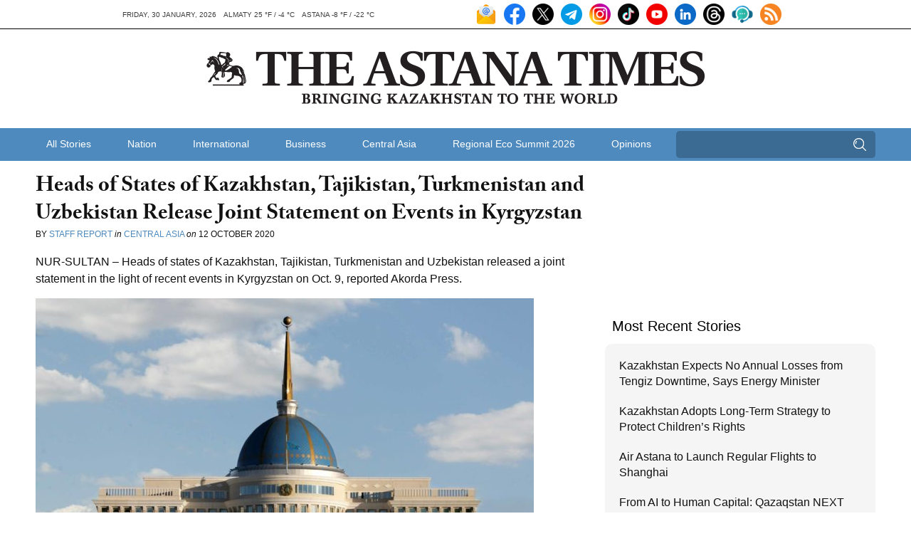

--- FILE ---
content_type: text/html; charset=UTF-8
request_url: https://astanatimes.com/wp-admin/admin-ajax.php
body_size: -486
content:
{"post_id":44885,"counted":false,"storage":[],"type":"post"}